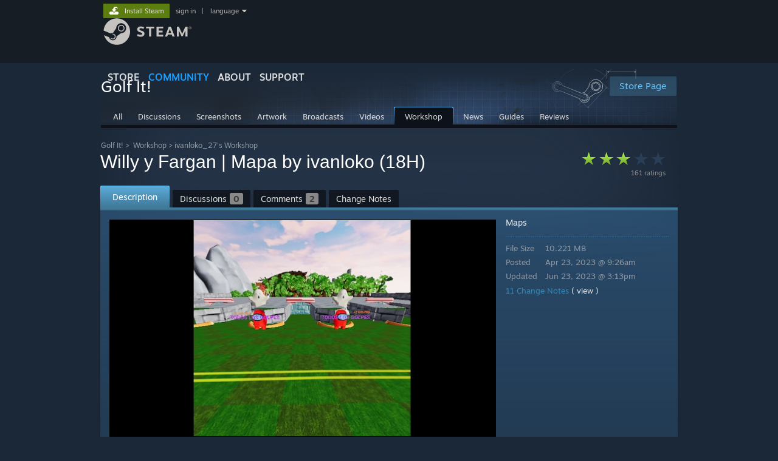

--- FILE ---
content_type: text/html; charset=UTF-8
request_url: https://steamcommunity.com/sharedfiles/filedetails/?id=2966290845
body_size: 13949
content:
<!DOCTYPE html>
<html class=" responsive DesktopUI" lang="en"  >
<head>
	<meta http-equiv="Content-Type" content="text/html; charset=UTF-8">
			<meta name="viewport" content="width=device-width,initial-scale=1">
		<meta name="theme-color" content="#171a21">
		<title>Steam Workshop::Willy y Fargan | Mapa by ivanloko (18H)</title>
	<link rel="shortcut icon" href="/favicon.ico" type="image/x-icon">

	
	
	<link href="https://community.fastly.steamstatic.com/public/shared/css/motiva_sans.css?v=-yZgCk0Nu7kH&amp;l=english&amp;_cdn=fastly" rel="stylesheet" type="text/css">
<link href="https://community.fastly.steamstatic.com/public/shared/css/buttons.css?v=0Ihq-pAoptBq&amp;l=english&amp;_cdn=fastly" rel="stylesheet" type="text/css">
<link href="https://community.fastly.steamstatic.com/public/shared/css/shared_global.css?v=uKH1RcGNHaGr&amp;l=english&amp;_cdn=fastly" rel="stylesheet" type="text/css">
<link href="https://community.fastly.steamstatic.com/public/css/globalv2.css?v=9RV1KkrS040q&amp;l=english&amp;_cdn=fastly" rel="stylesheet" type="text/css">
<link href="https://community.fastly.steamstatic.com/public/shared/css/apphub.css?v=gxUybzFqFf45&amp;l=english&amp;_cdn=fastly" rel="stylesheet" type="text/css">
<link href="https://community.fastly.steamstatic.com/public/css/skin_1/forums.css?v=kova2JD3OArV&amp;l=english&amp;_cdn=fastly" rel="stylesheet" type="text/css">
<link href="https://community.fastly.steamstatic.com/public/css/skin_1/workshop.css?v=3Wrn9pW_KPX4&amp;l=english&amp;_cdn=fastly" rel="stylesheet" type="text/css">
<link href="https://community.fastly.steamstatic.com/public/css/skin_1/workshop_itemdetails.css?v=l2rG55clYpiO&amp;l=english&amp;_cdn=fastly" rel="stylesheet" type="text/css">
<link href="https://community.fastly.steamstatic.com/public/css/skin_1/friendpicker.css?v=zh3yBUBWbBXu&amp;l=english&amp;_cdn=fastly" rel="stylesheet" type="text/css">
<link href="https://community.fastly.steamstatic.com/public/css/skin_1/modalContent.css?v=WXAusLHclDIt&amp;l=english&amp;_cdn=fastly" rel="stylesheet" type="text/css">
<link href="https://community.fastly.steamstatic.com/public/shared/css/shared_responsive.css?v=KWbVpwRCHuVv&amp;l=english&amp;_cdn=fastly" rel="stylesheet" type="text/css">
<link href="https://community.fastly.steamstatic.com/public/shared/css/apphub_images.css?v=MycZFO0quD1j&amp;l=english&amp;_cdn=fastly" rel="stylesheet" type="text/css">
<link href="https://community.fastly.steamstatic.com/public/css/skin_1/header.css?v=EM4kCu67DNda&amp;l=english&amp;_cdn=fastly" rel="stylesheet" type="text/css">
<script type="text/javascript">
	var __PrototypePreserve=[];
	__PrototypePreserve[0] = Array.from;
	__PrototypePreserve[1] = Array.prototype.filter;
	__PrototypePreserve[2] = Array.prototype.flatMap;
	__PrototypePreserve[3] = Array.prototype.find;
	__PrototypePreserve[4] = Array.prototype.some;
	__PrototypePreserve[5] = Function.prototype.bind;
	__PrototypePreserve[6] = HTMLElement.prototype.scrollTo;
</script>
<script type="text/javascript" src="https://community.fastly.steamstatic.com/public/javascript/prototype-1.7.js?v=npJElBnrEO6W&amp;l=english&amp;_cdn=fastly"></script>
<script type="text/javascript">
	Array.from = __PrototypePreserve[0] || Array.from;
	Array.prototype.filter = __PrototypePreserve[1] || Array.prototype.filter;
	Array.prototype.flatMap = __PrototypePreserve[2] || Array.prototype.flatMap;
	Array.prototype.find = __PrototypePreserve[3] || Array.prototype.find;
	Array.prototype.some = __PrototypePreserve[4] || Array.prototype.some;
	Function.prototype.bind = __PrototypePreserve[5] || Function.prototype.bind;
	HTMLElement.prototype.scrollTo = __PrototypePreserve[6] || HTMLElement.prototype.scrollTo;
</script>
<script type="text/javascript">
	var __ScriptaculousPreserve=[];
	__ScriptaculousPreserve[0] = Array.from;
	__ScriptaculousPreserve[1] = Function.prototype.bind;
	__ScriptaculousPreserve[2] = HTMLElement.prototype.scrollTo;
</script>
<script type="text/javascript" src="https://community.fastly.steamstatic.com/public/javascript/scriptaculous/_combined.js?v=pbdAKOcDIgbC&amp;l=english&amp;_cdn=fastly&amp;load=effects,controls,slider,dragdrop"></script>
<script type="text/javascript">
	Array.from = __ScriptaculousPreserve[0] || Array.from;
	Function.prototype.bind = __ScriptaculousPreserve[1] || Function.prototype.bind;
	HTMLElement.prototype.scrollTo = __ScriptaculousPreserve[2] || HTMLElement.prototype.scrollTo;
delete String['__parseStyleElement'];  Prototype.Browser.WebKit = true;</script>
<script type="text/javascript">VALVE_PUBLIC_PATH = "https:\/\/community.fastly.steamstatic.com\/public\/";</script><script type="text/javascript" src="https://community.fastly.steamstatic.com/public/javascript/global.js?v=cMt-H-zOgNUp&amp;l=english&amp;_cdn=fastly"></script>
<script type="text/javascript" src="https://community.fastly.steamstatic.com/public/javascript/jquery-1.11.1.min.js?v=gQHVlrK4-jX-&amp;l=english&amp;_cdn=fastly"></script>
<script type="text/javascript" src="https://community.fastly.steamstatic.com/public/shared/javascript/tooltip.js?v=LZHsOVauqTrm&amp;l=english&amp;_cdn=fastly"></script>
<script type="text/javascript" src="https://community.fastly.steamstatic.com/public/shared/javascript/shared_global.js?v=84qavQoecqcM&amp;l=english&amp;_cdn=fastly"></script>
<script type="text/javascript" src="https://community.fastly.steamstatic.com/public/shared/javascript/auth_refresh.js?v=w6QbwI-5-j2S&amp;l=english&amp;_cdn=fastly"></script>
<script type="text/javascript">Object.seal && [ Object, Array, String, Number ].map( function( builtin ) { Object.seal( builtin.prototype ); } );</script><script type="text/javascript">$J = jQuery.noConflict();
if ( typeof JSON != 'object' || !JSON.stringify || !JSON.parse ) { document.write( "<scr" + "ipt type=\"text\/javascript\" src=\"https:\/\/community.fastly.steamstatic.com\/public\/javascript\/json2.js?v=54NKNglvGTO8&amp;l=english&amp;_cdn=fastly\"><\/script>\n" ); };
</script>
		<script type="text/javascript">
			document.addEventListener('DOMContentLoaded', function(event) {
				SetupTooltips( { tooltipCSSClass: 'community_tooltip'} );
		});
		</script><script type="text/javascript" src="https://community.fastly.steamstatic.com/public/javascript/modalv2.js?v=zBXEuexVQ0FZ&amp;l=english&amp;_cdn=fastly"></script>
<script type="text/javascript" src="https://community.fastly.steamstatic.com/public/javascript/workshop_functions.js?v=A-0TesNIuEGZ&amp;l=english&amp;_cdn=fastly"></script>
<script type="text/javascript" src="https://community.fastly.steamstatic.com/public/javascript/sharedfiles_functions_logged_out.js?v=-sWDs_50zi8c&amp;l=english&amp;_cdn=fastly"></script>
<script type="text/javascript" src="https://community.fastly.steamstatic.com/public/javascript/workshop_previewplayer.js?v=4KrJPsCOk3Ex&amp;l=english&amp;_cdn=fastly"></script>
<script type="text/javascript" src="https://community.fastly.steamstatic.com/public/javascript/applications/community/localization/loyaltyrewards_manifest.js?v=0TlabJvDa5nf&amp;l=english&amp;_cdn=fastly"></script>
<script type="text/javascript" src="https://community.fastly.steamstatic.com/public/shared/javascript/shared_responsive_adapter.js?v=e6xwLWkl6YbR&amp;l=english&amp;_cdn=fastly"></script>

						<meta name="twitter:card" content="summary_large_image">
			
	<meta name="twitter:site" content="@steam" />

						<meta property="og:title" content="Steam Workshop::Willy y Fargan | Mapa by ivanloko (18H)">
					<meta property="twitter:title" content="Steam Workshop::Willy y Fargan | Mapa by ivanloko (18H)">
					<meta property="og:type" content="website">
					<meta property="fb:app_id" content="105386699540688">
			
	
			<link rel="image_src" href="https://images.steamusercontent.com/ugc/2036238070799900157/5F0832AE6E17794F07C9948B70E182348209F74B/?imw=512&amp;&amp;ima=fit&amp;impolicy=Letterbox&amp;imcolor=%23000000&amp;letterbox=false">
		<meta property="og:image" content="https://images.steamusercontent.com/ugc/2036238070799900157/5F0832AE6E17794F07C9948B70E182348209F74B/?imw=512&amp;&amp;ima=fit&amp;impolicy=Letterbox&amp;imcolor=%23000000&amp;letterbox=false">
		<meta name="twitter:image" content="https://images.steamusercontent.com/ugc/2036238070799900157/5F0832AE6E17794F07C9948B70E182348209F74B/?imw=512&amp;&amp;ima=fit&amp;impolicy=Letterbox&amp;imcolor=%23000000&amp;letterbox=false" />
				
	
	
	
	
	</head>
<body class="flat_page responsive_page ">


<div class="responsive_page_frame with_header">
						<div role="navigation" class="responsive_page_menu_ctn mainmenu" aria-label="Mobile Menu">
				<div class="responsive_page_menu"  id="responsive_page_menu">
										<div class="mainmenu_contents">
						<div class="mainmenu_contents_items">
															<a class="menuitem" href="https://steamcommunity.com/login/home/?goto=sharedfiles%2Ffiledetails%2F%3Fid%3D2966290845">
									Sign in								</a>
															<a class="menuitem supernav" href="https://store.steampowered.com/" data-tooltip-type="selector" data-tooltip-content=".submenu_Store">
				Store			</a>
			<div class="submenu_Store" style="display: none;" data-submenuid="Store">
														<a class="submenuitem" href="https://store.steampowered.com/">
						Home											</a>
														<a class="submenuitem" href="https://store.steampowered.com/explore/">
						Discovery Queue											</a>
														<a class="submenuitem" href="https://steamcommunity.com/my/wishlist/">
						Wishlist											</a>
														<a class="submenuitem" href="https://store.steampowered.com/points/shop/">
						Points Shop											</a>
														<a class="submenuitem" href="https://store.steampowered.com/news/">
						News											</a>
														<a class="submenuitem" href="https://store.steampowered.com/stats/">
						Charts											</a>
							</div>
										<a class="menuitem supernav supernav_active" href="https://steamcommunity.com/" data-tooltip-type="selector" data-tooltip-content=".submenu_Community">
				Community			</a>
			<div class="submenu_Community" style="display: none;" data-submenuid="Community">
														<a class="submenuitem" href="https://steamcommunity.com/">
						Home											</a>
														<a class="submenuitem" href="https://steamcommunity.com/discussions/">
						Discussions											</a>
														<a class="submenuitem" href="https://steamcommunity.com/workshop/">
						Workshop											</a>
														<a class="submenuitem" href="https://steamcommunity.com/market/">
						Market											</a>
														<a class="submenuitem" href="https://steamcommunity.com/?subsection=broadcasts">
						Broadcasts											</a>
							</div>
										<a class="menuitem " href="https://store.steampowered.com/about/">
				About			</a>
										<a class="menuitem " href="https://help.steampowered.com/en/">
				Support			</a>
			
							<div class="minor_menu_items">
																								<div class="menuitem change_language_action">
									Change language								</div>
																																	<a class="menuitem" href="https://store.steampowered.com/mobile" target="_blank" rel="noreferrer">Get the Steam Mobile App</a>
																									<div class="menuitem" role="link" onclick="Responsive_RequestDesktopView();">
										View desktop website									</div>
															</div>
						</div>
						<div class="mainmenu_footer_spacer  "></div>
						<div class="mainmenu_footer">
															<div class="mainmenu_footer_logo"><img src="https://community.fastly.steamstatic.com/public/shared/images/responsive/footerLogo_valve_new.png"></div>
								© Valve Corporation. All rights reserved. All trademarks are property of their respective owners in the US and other countries.								<span class="mainmenu_valve_links">
									<a href="https://store.steampowered.com/privacy_agreement/" target="_blank">Privacy Policy</a>
									&nbsp;| &nbsp;<a href="http://www.valvesoftware.com/legal.htm" target="_blank">Legal</a>
									&nbsp;| &nbsp;<a href="https://help.steampowered.com/faqs/view/10BB-D27A-6378-4436" target="_blank">Accessibility</a>
									&nbsp;| &nbsp;<a href="https://store.steampowered.com/subscriber_agreement/" target="_blank">Steam Subscriber Agreement</a>
									&nbsp;| &nbsp;<a href="https://store.steampowered.com/steam_refunds/" target="_blank">Refunds</a>
									&nbsp;| &nbsp;<a href="https://store.steampowered.com/account/cookiepreferences/" target="_blank">Cookies</a>
								</span>
													</div>
					</div>
									</div>
			</div>
		
		<div class="responsive_local_menu_tab"></div>

		<div class="responsive_page_menu_ctn localmenu">
			<div class="responsive_page_menu"  id="responsive_page_local_menu" data-panel="{&quot;onOptionsActionDescription&quot;:&quot;#filter_toggle&quot;,&quot;onOptionsButton&quot;:&quot;Responsive_ToggleLocalMenu()&quot;,&quot;onCancelButton&quot;:&quot;Responsive_ToggleLocalMenu()&quot;}">
				<div class="localmenu_content" data-panel="{&quot;maintainY&quot;:true,&quot;bFocusRingRoot&quot;:true,&quot;flow-children&quot;:&quot;column&quot;}">
				</div>
			</div>
		</div>



					<div class="responsive_header">
				<div class="responsive_header_content">
					<div id="responsive_menu_logo">
						<img src="https://community.fastly.steamstatic.com/public/shared/images/responsive/header_menu_hamburger.png" height="100%">
											</div>
					<div class="responsive_header_logo">
						<a href="https://store.steampowered.com/">
															<img src="https://community.fastly.steamstatic.com/public/shared/images/responsive/header_logo.png" height="36" border="0" alt="STEAM">
													</a>
					</div>
									</div>
			</div>
		
		<div class="responsive_page_content_overlay">

		</div>

		<div class="responsive_fixonscroll_ctn nonresponsive_hidden ">
		</div>
	
	<div class="responsive_page_content">

		<div role="banner" id="global_header" data-panel="{&quot;flow-children&quot;:&quot;row&quot;}">
	<div class="content">
		<div class="logo">
			<span id="logo_holder">
									<a href="https://store.steampowered.com/" aria-label="Link to the Steam Homepage">
						<img src="https://community.fastly.steamstatic.com/public/shared/images/header/logo_steam.svg?t=962016" width="176" height="44" alt="Link to the Steam Homepage">
					</a>
							</span>
		</div>

			<div role="navigation" class="supernav_container" aria-label="Global Menu">
								<a class="menuitem supernav" href="https://store.steampowered.com/" data-tooltip-type="selector" data-tooltip-content=".submenu_Store">
				STORE			</a>
			<div class="submenu_Store" style="display: none;" data-submenuid="Store">
														<a class="submenuitem" href="https://store.steampowered.com/">
						Home											</a>
														<a class="submenuitem" href="https://store.steampowered.com/explore/">
						Discovery Queue											</a>
														<a class="submenuitem" href="https://steamcommunity.com/my/wishlist/">
						Wishlist											</a>
														<a class="submenuitem" href="https://store.steampowered.com/points/shop/">
						Points Shop											</a>
														<a class="submenuitem" href="https://store.steampowered.com/news/">
						News											</a>
														<a class="submenuitem" href="https://store.steampowered.com/stats/">
						Charts											</a>
							</div>
										<a class="menuitem supernav supernav_active" href="https://steamcommunity.com/" data-tooltip-type="selector" data-tooltip-content=".submenu_Community">
				COMMUNITY			</a>
			<div class="submenu_Community" style="display: none;" data-submenuid="Community">
														<a class="submenuitem" href="https://steamcommunity.com/">
						Home											</a>
														<a class="submenuitem" href="https://steamcommunity.com/discussions/">
						Discussions											</a>
														<a class="submenuitem" href="https://steamcommunity.com/workshop/">
						Workshop											</a>
														<a class="submenuitem" href="https://steamcommunity.com/market/">
						Market											</a>
														<a class="submenuitem" href="https://steamcommunity.com/?subsection=broadcasts">
						Broadcasts											</a>
							</div>
										<a class="menuitem " href="https://store.steampowered.com/about/">
				About			</a>
										<a class="menuitem " href="https://help.steampowered.com/en/">
				SUPPORT			</a>
				</div>
	<script type="text/javascript">
		jQuery(function($) {
			$('#global_header .supernav').v_tooltip({'location':'bottom', 'destroyWhenDone': false, 'tooltipClass': 'supernav_content', 'offsetY':-6, 'offsetX': 1, 'horizontalSnap': 4, 'tooltipParent': '#global_header .supernav_container', 'correctForScreenSize': false});
		});
	</script>

		<div id="global_actions">
			<div role="navigation" id="global_action_menu" aria-label="Account Menu">
									<a class="header_installsteam_btn header_installsteam_btn_green" href="https://store.steampowered.com/about/">
						<div class="header_installsteam_btn_content">
							Install Steam						</div>
					</a>
				
				
									<a class="global_action_link" href="https://steamcommunity.com/login/home/?goto=sharedfiles%2Ffiledetails%2F%3Fid%3D2966290845">sign in</a>
											&nbsp;|&nbsp;
						<span class="pulldown global_action_link" id="language_pulldown" onclick="ShowMenu( this, 'language_dropdown', 'right' );">language</span>
						<div class="popup_block_new" id="language_dropdown" style="display: none;">
							<div class="popup_body popup_menu">
																																					<a class="popup_menu_item tight" href="?l=schinese&id=2966290845" onclick="ChangeLanguage( 'schinese' ); return false;">简体中文 (Simplified Chinese)</a>
																													<a class="popup_menu_item tight" href="?l=tchinese&id=2966290845" onclick="ChangeLanguage( 'tchinese' ); return false;">繁體中文 (Traditional Chinese)</a>
																													<a class="popup_menu_item tight" href="?l=japanese&id=2966290845" onclick="ChangeLanguage( 'japanese' ); return false;">日本語 (Japanese)</a>
																													<a class="popup_menu_item tight" href="?l=koreana&id=2966290845" onclick="ChangeLanguage( 'koreana' ); return false;">한국어 (Korean)</a>
																													<a class="popup_menu_item tight" href="?l=thai&id=2966290845" onclick="ChangeLanguage( 'thai' ); return false;">ไทย (Thai)</a>
																													<a class="popup_menu_item tight" href="?l=bulgarian&id=2966290845" onclick="ChangeLanguage( 'bulgarian' ); return false;">Български (Bulgarian)</a>
																													<a class="popup_menu_item tight" href="?l=czech&id=2966290845" onclick="ChangeLanguage( 'czech' ); return false;">Čeština (Czech)</a>
																													<a class="popup_menu_item tight" href="?l=danish&id=2966290845" onclick="ChangeLanguage( 'danish' ); return false;">Dansk (Danish)</a>
																													<a class="popup_menu_item tight" href="?l=german&id=2966290845" onclick="ChangeLanguage( 'german' ); return false;">Deutsch (German)</a>
																																							<a class="popup_menu_item tight" href="?l=spanish&id=2966290845" onclick="ChangeLanguage( 'spanish' ); return false;">Español - España (Spanish - Spain)</a>
																													<a class="popup_menu_item tight" href="?l=latam&id=2966290845" onclick="ChangeLanguage( 'latam' ); return false;">Español - Latinoamérica (Spanish - Latin America)</a>
																													<a class="popup_menu_item tight" href="?l=greek&id=2966290845" onclick="ChangeLanguage( 'greek' ); return false;">Ελληνικά (Greek)</a>
																													<a class="popup_menu_item tight" href="?l=french&id=2966290845" onclick="ChangeLanguage( 'french' ); return false;">Français (French)</a>
																													<a class="popup_menu_item tight" href="?l=italian&id=2966290845" onclick="ChangeLanguage( 'italian' ); return false;">Italiano (Italian)</a>
																													<a class="popup_menu_item tight" href="?l=indonesian&id=2966290845" onclick="ChangeLanguage( 'indonesian' ); return false;">Bahasa Indonesia (Indonesian)</a>
																													<a class="popup_menu_item tight" href="?l=hungarian&id=2966290845" onclick="ChangeLanguage( 'hungarian' ); return false;">Magyar (Hungarian)</a>
																													<a class="popup_menu_item tight" href="?l=dutch&id=2966290845" onclick="ChangeLanguage( 'dutch' ); return false;">Nederlands (Dutch)</a>
																													<a class="popup_menu_item tight" href="?l=norwegian&id=2966290845" onclick="ChangeLanguage( 'norwegian' ); return false;">Norsk (Norwegian)</a>
																													<a class="popup_menu_item tight" href="?l=polish&id=2966290845" onclick="ChangeLanguage( 'polish' ); return false;">Polski (Polish)</a>
																													<a class="popup_menu_item tight" href="?l=portuguese&id=2966290845" onclick="ChangeLanguage( 'portuguese' ); return false;">Português (Portuguese - Portugal)</a>
																													<a class="popup_menu_item tight" href="?l=brazilian&id=2966290845" onclick="ChangeLanguage( 'brazilian' ); return false;">Português - Brasil (Portuguese - Brazil)</a>
																													<a class="popup_menu_item tight" href="?l=romanian&id=2966290845" onclick="ChangeLanguage( 'romanian' ); return false;">Română (Romanian)</a>
																													<a class="popup_menu_item tight" href="?l=russian&id=2966290845" onclick="ChangeLanguage( 'russian' ); return false;">Русский (Russian)</a>
																													<a class="popup_menu_item tight" href="?l=finnish&id=2966290845" onclick="ChangeLanguage( 'finnish' ); return false;">Suomi (Finnish)</a>
																													<a class="popup_menu_item tight" href="?l=swedish&id=2966290845" onclick="ChangeLanguage( 'swedish' ); return false;">Svenska (Swedish)</a>
																													<a class="popup_menu_item tight" href="?l=turkish&id=2966290845" onclick="ChangeLanguage( 'turkish' ); return false;">Türkçe (Turkish)</a>
																													<a class="popup_menu_item tight" href="?l=vietnamese&id=2966290845" onclick="ChangeLanguage( 'vietnamese' ); return false;">Tiếng Việt (Vietnamese)</a>
																													<a class="popup_menu_item tight" href="?l=ukrainian&id=2966290845" onclick="ChangeLanguage( 'ukrainian' ); return false;">Українська (Ukrainian)</a>
																									<a class="popup_menu_item tight" href="https://www.valvesoftware.com/en/contact?contact-person=Translation%20Team%20Feedback" target="_blank">Report a translation problem</a>
							</div>
						</div>
												</div>
					</div>
			</div>
</div>
<script type="text/javascript">
	g_sessionID = "0312749e91b9cd53c169e1e2";
	g_steamID = false;
	g_strLanguage = "english";
	g_SNR = '2_100100_100101_100103';
	g_bAllowAppImpressions = true;
		g_ContentDescriptorPreferences = [1,3,4];

	

	// We always want to have the timezone cookie set for PHP to use
	setTimezoneCookies();

	$J( function() {

		InitMiniprofileHovers(( 'https%3A%2F%2Fsteamcommunity.com' ));
		InitEmoticonHovers();
		ApplyAdultContentPreferences();
	});

	$J( function() { InitEconomyHovers( "https:\/\/community.fastly.steamstatic.com\/public\/css\/skin_1\/economy.css?v=rbw2FTiaLS06&l=english&_cdn=fastly", "https:\/\/community.fastly.steamstatic.com\/public\/javascript\/economy_common.js?v=3TZBCEPvtfTo&l=english&_cdn=fastly", "https:\/\/community.fastly.steamstatic.com\/public\/javascript\/economy.js?v=55iGPfqTxuQB&l=english&_cdn=fastly" );});</script>
<div id="application_config" style="display: none;"  data-config="{&quot;EUNIVERSE&quot;:1,&quot;WEB_UNIVERSE&quot;:&quot;public&quot;,&quot;LANGUAGE&quot;:&quot;english&quot;,&quot;COUNTRY&quot;:&quot;US&quot;,&quot;MEDIA_CDN_COMMUNITY_URL&quot;:&quot;https:\/\/cdn.fastly.steamstatic.com\/steamcommunity\/public\/&quot;,&quot;MEDIA_CDN_URL&quot;:&quot;https:\/\/cdn.fastly.steamstatic.com\/&quot;,&quot;VIDEO_CDN_URL&quot;:&quot;https:\/\/video.fastly.steamstatic.com\/&quot;,&quot;COMMUNITY_CDN_URL&quot;:&quot;https:\/\/community.fastly.steamstatic.com\/&quot;,&quot;COMMUNITY_CDN_ASSET_URL&quot;:&quot;https:\/\/cdn.fastly.steamstatic.com\/steamcommunity\/public\/assets\/&quot;,&quot;STORE_CDN_URL&quot;:&quot;https:\/\/store.fastly.steamstatic.com\/&quot;,&quot;PUBLIC_SHARED_URL&quot;:&quot;https:\/\/community.fastly.steamstatic.com\/public\/shared\/&quot;,&quot;COMMUNITY_BASE_URL&quot;:&quot;https:\/\/steamcommunity.com\/&quot;,&quot;CHAT_BASE_URL&quot;:&quot;https:\/\/steamcommunity.com\/&quot;,&quot;STORE_BASE_URL&quot;:&quot;https:\/\/store.steampowered.com\/&quot;,&quot;STORE_CHECKOUT_BASE_URL&quot;:&quot;https:\/\/checkout.steampowered.com\/&quot;,&quot;IMG_URL&quot;:&quot;https:\/\/community.fastly.steamstatic.com\/public\/images\/&quot;,&quot;STEAMTV_BASE_URL&quot;:&quot;https:\/\/steam.tv\/&quot;,&quot;HELP_BASE_URL&quot;:&quot;https:\/\/help.steampowered.com\/&quot;,&quot;PARTNER_BASE_URL&quot;:&quot;https:\/\/partner.steamgames.com\/&quot;,&quot;STATS_BASE_URL&quot;:&quot;https:\/\/partner.steampowered.com\/&quot;,&quot;INTERNAL_STATS_BASE_URL&quot;:&quot;https:\/\/steamstats.valve.org\/&quot;,&quot;IN_CLIENT&quot;:false,&quot;USE_POPUPS&quot;:false,&quot;STORE_ICON_BASE_URL&quot;:&quot;https:\/\/shared.fastly.steamstatic.com\/store_item_assets\/steam\/apps\/&quot;,&quot;STORE_ITEM_BASE_URL&quot;:&quot;https:\/\/shared.fastly.steamstatic.com\/store_item_assets\/&quot;,&quot;WEBAPI_BASE_URL&quot;:&quot;https:\/\/api.steampowered.com\/&quot;,&quot;TOKEN_URL&quot;:&quot;https:\/\/steamcommunity.com\/chat\/clientjstoken&quot;,&quot;BUILD_TIMESTAMP&quot;:1769020383,&quot;PAGE_TIMESTAMP&quot;:1769092251,&quot;IN_TENFOOT&quot;:false,&quot;IN_GAMEPADUI&quot;:false,&quot;IN_CHROMEOS&quot;:false,&quot;IN_MOBILE_WEBVIEW&quot;:false,&quot;PLATFORM&quot;:&quot;macos&quot;,&quot;BASE_URL_STORE_CDN_ASSETS&quot;:&quot;https:\/\/cdn.fastly.steamstatic.com\/store\/&quot;,&quot;EREALM&quot;:1,&quot;LOGIN_BASE_URL&quot;:&quot;https:\/\/login.steampowered.com\/&quot;,&quot;AVATAR_BASE_URL&quot;:&quot;https:\/\/avatars.fastly.steamstatic.com\/&quot;,&quot;FROM_WEB&quot;:true,&quot;WEBSITE_ID&quot;:&quot;Community&quot;,&quot;BASE_URL_SHARED_CDN&quot;:&quot;https:\/\/shared.fastly.steamstatic.com\/&quot;,&quot;CLAN_CDN_ASSET_URL&quot;:&quot;https:\/\/clan.fastly.steamstatic.com\/&quot;,&quot;COMMUNITY_ASSETS_BASE_URL&quot;:&quot;https:\/\/shared.fastly.steamstatic.com\/community_assets\/&quot;,&quot;SNR&quot;:&quot;2_100100_100101_100103&quot;}" data-userinfo="{&quot;logged_in&quot;:false,&quot;country_code&quot;:&quot;US&quot;,&quot;excluded_content_descriptors&quot;:[1,3,4]}" data-community="[]" data-loyaltystore="{&quot;webapi_token&quot;:&quot;&quot;}" data-steam_notifications="null"></div><link href="https://community.fastly.steamstatic.com/public/css/applications/community/main.css?v=rd_a2TWYf9tU&amp;l=english&amp;_cdn=fastly" rel="stylesheet" type="text/css">
<script type="text/javascript" src="https://community.fastly.steamstatic.com/public/javascript/applications/community/manifest.js?v=9P0CHgNmP9eh&amp;l=english&amp;_cdn=fastly"></script>
<script type="text/javascript" src="https://community.fastly.steamstatic.com/public/javascript/applications/community/libraries~b28b7af69.js?v=otJTfeJA4u84&amp;l=english&amp;_cdn=fastly"></script>
<script type="text/javascript" src="https://community.fastly.steamstatic.com/public/javascript/applications/community/main.js?v=J_uKQr6MdimZ&amp;l=english&amp;_cdn=fastly"></script>
	<div id="application_root"></div>

		<div role="main" class="responsive_page_template_content" id="responsive_page_template_content" data-panel="{&quot;autoFocus&quot;:true}" >

			
<script type="text/javascript">

		var bSkipVideos = true;
		var SESSION_ID = '0312749e91b9cd53c169e1e2';
	var publishedfileid = '2966290845';
	var searchText = "";

	function onModalHidden()
	{
		// stop any videos
		if ( window.stop )
		{
			stop();
		}
	}

	function previewImageBind()
	{
		Event.observe( 'enlargedImage', 'load', function() { modalSizing( $( 'previewImageEnlarged' ) ); } );
	}

	window.onload = previewImageBind;

	var gGreenlightAcceptedRedirectDialog = null;

	function RequestSketchfabDetails( previewID, modelID )
	{
		var elem = $("thumb_sketchfab_model_" + previewID );
		var img = elem.down( '.thumb_sketchfab_img' );
		$J.get( "https://sketchfab.com/oembed?url=https://sketchfab.com/models/" + modelID )
		.done(
			function( json ) {
				img.src = json.thumbnail_url;
			}
		)
	}

	Event.observe(document, 'dom:loaded', function() {
		if( searchText )
			HighlightSearchText( searchText, $('highlightContent') );

		if ( $J("#GreenlightItemReleasedDialog" ).length > 0 )
		{
			$J("#GreenlightItemReleasedDialog").show();
			gGreenlightAcceptedRedirectDialog = ShowDialog( 'Now Available On Steam!', $J("#GreenlightItemReleasedDialog" ), null );
			gGreenlightAcceptedRedirectDialog.SetRemoveContentOnDismissal( false );
		}

			});

	function CloseGreenlightAcceptedRedirectDialog()
	{
		gGreenlightAcceptedRedirectDialog.Dismiss();
		gGreenlightAcceptedRedirectDialog = null;
	}

	$J(function() {


		var tag = document.createElement('script');

		tag.src = "https://www.youtube.com/iframe_api";
		var firstScriptTag = document.getElementsByTagName('script')[0];
		firstScriptTag.parentNode.insertBefore(tag, firstScriptTag);
	});

    g_HighlightPlayer = null;

	function onYouTubeIframeAPIReady()
	{
        g_HighlightPlayer = new HighlightPlayer( {
			elemPlayerArea: 'highlight_player_area',
			elemStrip: 'highlight_strip',
			elemStripScroll: 'highlight_strip_scroll',
			elemSlider: 'highlight_slider',
			rgMovieFlashvars: rgMovieFlashvars,
			rgScreenshotURLs: rgScreenshotURLs,
			rgFullScreenshotURLs: rgFullScreenshotURLs,
			rgSketchfabModels : rgSketchfabModels,
			rgDefaultMovieFlashvars: rgCommonFlashVars
		} );
	}


</script>

	<div id="ig_bottom" class="smallheader item">
	

<div class="apphub_HomeHeaderContent">


	<script lang="js">
		const g_bIsAppHubModerator = 0;
	</script>

	
	
	<div class="apphub_HeaderTop workshop">
		<div class="apphub_OtherSiteInfo responsive_hidden">
							<div class="apphub_WorkshopPistonHolder">
					<div class="apphub_WorkshopPiston"></div>
				</div>
				
							<a style="position: relative; z-index: 1;" class="btnv6_blue_hoverfade btn_medium" href="https://store.steampowered.com/app/571740?snr=2_100100_100101_100103_apphubheader" data-appid="571740">
					<span>Store Page</span>
				</a>
					</div>
		<div class="apphub_AppDetails">
			<div class="apphub_AppIcon"><img src="https://cdn.fastly.steamstatic.com/steamcommunity/public/images/apps/571740/70b58cf94333587a69cf93c7e4a4241500928251.jpg"><div class="overlay"></div></div>
			<div class="apphub_AppName ellipsis">Golf It!</div>
		</div>
		<div style="clear: both"></div>

		
				<div data-panel="{&quot;maintainX&quot;:true,&quot;bFocusRingRoot&quot;:true,&quot;flow-children&quot;:&quot;row&quot;}" class="apphub_sectionTabs responsive_hidden">
				
	<a href="https://steamcommunity.com/app/571740" class="apphub_sectionTab  "><span>All</span></a>
		
	<a href="https://steamcommunity.com/app/571740/discussions/" class="apphub_sectionTab  "><span>Discussions</span></a>
		
	<a href="https://steamcommunity.com/app/571740/screenshots/" class="apphub_sectionTab  "><span>Screenshots</span></a>
		
	<a href="https://steamcommunity.com/app/571740/images/" class="apphub_sectionTab  "><span>Artwork</span></a>
		
	<a href="https://steamcommunity.com/app/571740/broadcasts/" class="apphub_sectionTab  "><span>Broadcasts</span></a>
		
	<a href="https://steamcommunity.com/app/571740/videos/" class="apphub_sectionTab  "><span>Videos</span></a>
		
	<a href="https://steamcommunity.com/app/571740/workshop/" class="apphub_sectionTab active "><span>Workshop</span></a>
		
	<a href="https://steamcommunity.com/app/571740/allnews/" class="apphub_sectionTab  "><span>News</span></a>
		
	<a href="https://steamcommunity.com/app/571740/guides/" class="apphub_sectionTab  "><span>Guides</span></a>
		
	<a href="https://steamcommunity.com/app/571740/reviews/" class="apphub_sectionTab  "><span>Reviews</span></a>
				<div style="clear: left"></div>
		</div>

		<div class="nonresponsive_hidden responsive_tab_ctn sharedfiles_responsive_tab">
			<div class="responsive_tab_control">
				<div class="responsive_tab_control_inner">
										<select class="responsive_tab_select" id="responsive_tab_select6972349b5a3bd">
													<option value="https://steamcommunity.com/app/571740" >
								All							</option>
													<option value="https://steamcommunity.com/app/571740/discussions/" >
								Discussions							</option>
													<option value="https://steamcommunity.com/app/571740/screenshots/" >
								Screenshots							</option>
													<option value="https://steamcommunity.com/app/571740/images/" >
								Artwork							</option>
													<option value="https://steamcommunity.com/app/571740/broadcasts/" >
								Broadcasts							</option>
													<option value="https://steamcommunity.com/app/571740/videos/" >
								Videos							</option>
													<option value="https://steamcommunity.com/app/571740/workshop/" selected>
								Workshop							</option>
													<option value="https://steamcommunity.com/app/571740/allnews/" >
								News							</option>
													<option value="https://steamcommunity.com/app/571740/guides/" >
								Guides							</option>
													<option value="https://steamcommunity.com/app/571740/reviews/" >
								Reviews							</option>
											</select>
				</div>
			</div>
		</div>
	</div>
	<div class="responsive_tab_baseline nonresponsive_hidden"></div>
	<div class="apphub_sectionTabsHR responsive_hidden"></div>


	<!-- these elements are used to populate the local menu on responsive pages -->
	<div style="display: none;">
		<div class="responsive_local_menu apphub_responsive_menu">
			<h3 class="ellipsis apphub_responsive_menu_title">Golf It!</h3>
			<div class="apphub_ResponsiveMenuCtn">
									<a style="position: relative; z-index: 1;" class="btnv6_blue_hoverfade btn_medium" href="https://store.steampowered.com/app/571740">
						<span>Store Page</span>
					</a>
											</div>
											</div>
	</div>
	<!-- end responsive menu -->

	
</div>

	<div class="apphub_HeaderBottomBG_ctn">
		<div class="apphub_HeaderBottomBG_blur"></div><div class="apphub_HeaderBottomBG"  ></div>
	</div>
	<div class="breadcrumbs">
								<a data-panel="{&quot;noFocusRing&quot;:true}" href="https://steamcommunity.com/app/571740">Golf It!</a><span class="breadcrumb_separator">&nbsp;&gt;&nbsp;</span>
					
                    <a data-panel="{&quot;noFocusRing&quot;:true}" href="https://steamcommunity.com/app/571740/workshop/">Workshop</a>
                    <span class="breadcrumb_separator">&gt;&nbsp;</span><a data-panel="{&quot;noFocusRing&quot;:true}" href="https://steamcommunity.com/id/ivanloko_27/myworkshopfiles/?appid=571740">ivanloko_27's Workshop</a>
                	</div>
<!-- main body -->
<div id="mainContents">

			<div class="bannedNotification" id="bannedNotification" style="display: none" >
			This item has been removed from the community because it violates Steam Community & Content Guidelines. It is only visible to you. If you believe your item has been removed by mistake, please contact <a href="https://help.steampowered.com/en/wizard/HelpWithSteamIssue/?issueid=415" target="_blank" rel="" >Steam Support</a>.					</div>
		<div class="incompatibleNotification" id="incompatibleNotification" style="display: none" >
							This item is incompatible with Golf It!. Please see the <a href="https://steamcommunity.com">instructions page</a> for reasons why this item might not work within Golf It!.					</div>

		
		
		
		
		

		
				<div class="workshopItemDetailsHeader">
			<div id="detailsHeaderRight">
				<!-- top level info -->
								<div class="ratingSection">
					<div class="fileRatingDetails"><img src="https://community.fastly.steamstatic.com/public/images/sharedfiles/3-star_large.png?v=2" /></div>
					<div class="numRatings">161 ratings</div>				</div>
							</div>
			<div class="workshopItemTitle">Willy y Fargan | Mapa by ivanloko (18H)</div>
			<div style="clear:both"></div>
		</div>
	<div data-panel="{&quot;maintainX&quot;:true,&quot;bFocusRingRoot&quot;:true,&quot;flow-children&quot;:&quot;row&quot;}" class="sectionTabs item responsive_hidden">
					<a href="https://steamcommunity.com/sharedfiles/filedetails/?id=2966290845"  class="sectionTab  active description"><span>Description</span></a>
					<a href="https://steamcommunity.com/sharedfiles/filedetails/discussions/2966290845"  class="sectionTab  discussions"><span>Discussions<span class="tabCount">0</span></span></a>
					<a href="https://steamcommunity.com/sharedfiles/filedetails/comments/2966290845"  class="sectionTab  comments"><span>Comments<span class="tabCount">2</span></span></a>
					<a href="https://steamcommunity.com/sharedfiles/filedetails/changelog/2966290845"  class="sectionTab  changelog"><span>Change Notes</span></a>
			</div>

	<div class="nonresponsive_hidden responsive_tab_ctn sharedfiles_responsive_tab">
		<div class="responsive_tab_control">
						<select class="responsive_tab_select" id="responsive_tab_select6972349b5a5a2">
									<option value="https://steamcommunity.com/sharedfiles/filedetails/?id=2966290845" selected>
						Description					</option>
									<option value="https://steamcommunity.com/sharedfiles/filedetails/discussions/2966290845" >
						Discussions					</option>
									<option value="https://steamcommunity.com/sharedfiles/filedetails/comments/2966290845" >
						Comments					</option>
									<option value="https://steamcommunity.com/sharedfiles/filedetails/changelog/2966290845" >
						Change Notes					</option>
							</select>
		</div>
	</div>

	<div id="tabs_baseline" class="responsive_tab_baseline "></div>

			<div style="clear: left"></div>
	
	<div class="workshopItemPreviewArea ">
		<div class="workshop_item_header">
			<div class="highlight_ctn">
				<div class="highlight_overflow">
					
					<div class="workshopItemPreviewImageEnlargeableContainer ">
						<div id="highlight_player_area">
							<a data-panel="{&quot;focusable&quot;:false}" onclick="ShowEnlargedImagePreview( 'https://images.steamusercontent.com/ugc/2036238070799900157/5F0832AE6E17794F07C9948B70E182348209F74B/?imw=5000&imh=5000&ima=fit&impolicy=Letterbox&imcolor=%23000000&letterbox=false' );"><img id="previewImage" class="workshopItemPreviewImageEnlargeable" src="https://images.steamusercontent.com/ugc/2036238070799900157/5F0832AE6E17794F07C9948B70E182348209F74B/?imw=637&imh=358&ima=fit&impolicy=Letterbox&imcolor=%23000000&letterbox=true"/><span class="zoom-icon"><img src="https://community.fastly.steamstatic.com/public/images/sharedfiles/zoom_icon.png"></span></a>
							<script type="text/javascript">
								var rgMovieFlashvars = {
																	'' : ''
								};
								var rgCommonFlashVars = {
									clientLanguage: "english",
									capsuleSize: "huge",
									STAGE_WIDTH: 636,
									STAGE_HEIGHT: 358,
									AUTO_PLAY: "true",
									ALLOW_JSPAUSE: "true",
									TRACK_MUTE: "true",
									CHECKBOX_AUTOPLAY_SHOW: "true",
									CHECKBOX_AUTOPLAY_TEXT: ""
								};
								var rgScreenshotURLs = {
																		'' : ''
								};
								var rgFullScreenshotURLs = [
																];
								var rgSketchfabModels = {
																		'' : ''
								};
							</script>
						</div>
					</div>
									</div>

					<div class="workshopItemControls" id="ItemControls">
		<div class="workshopItemRatings">
						<div class="review_award_ctn">
							</div>
		</div>
		<div class="workshopItemControlCtn">
							<span data-panel="{&quot;focusable&quot;:true,&quot;clickOnActivate&quot;:true}" role="button" onclick="VoteUp(2966290845);" id="VoteUpBtn" class="general_btn voteUp ">&nbsp;</span>
				<span data-panel="{&quot;focusable&quot;:true,&quot;clickOnActivate&quot;:true}" role="button" onclick="VoteDown(2966290845);" id="VoteDownBtn" class="general_btn voteDown ">&nbsp;</span>
					</div>

		<span data-panel="{&quot;focusable&quot;:true,&quot;clickOnActivate&quot;:true}" role="button" onClick="PublishedFileAward( '2966290845', 0 )" class="general_btn"><span><img src="https://community.fastly.steamstatic.com/public/shared/images//award_icon.svg" class="reward_btn_icon">Award</span></span>

		
		<div class="workshopItemControlCtn">
			<span data-panel="{&quot;focusable&quot;:true,&quot;clickOnActivate&quot;:true}" role="button" onclick="FavoriteItem();" id="FavoriteItemBtn" class="general_btn favorite tooltip " data-tooltip-text="Easily find this item again later">
				<div class="favoriteText">
					<div id="FavoriteItemOptionAdd" class="favoriteOption addfavorite selected">Favorite</div>
					<div id="FavoriteItemOptionFavorited" class="favoriteOption favorited ">Favorited</div>
					<div class="favoriteOption removefavorite">Unfavorite</div>
				</div>
			</span>

			
						<span data-panel="{&quot;focusable&quot;:true,&quot;clickOnActivate&quot;:true}" role="button" onclick="ShowSharePublishedFilePopup( '2966290845', '571740' );" id="ShareItemBtn" class="general_btn share tooltip" data-tooltip-text="Share this item on Steam or your favorite social network">Share</span>
					</div>

					<div class="workshopItemControlCtn">
				<span data-panel="{&quot;focusable&quot;:true,&quot;clickOnActivate&quot;:true}" role="button" onclick="ShowAddToCollection( '2966290845', '571740' );" id="AddToCollectionBtn" class="general_btn share tooltip" data-tooltip-text="Add to one of your collections">
					<span>Add to Collection</span>
				</span>
			</div>
		
		
		<div class="vertical_divider"></div>

					<div class="workshopItemControlCtn">
				<span data-panel="{&quot;focusable&quot;:true,&quot;clickOnActivate&quot;:true}" role="button" onclick="ReportItem();" id="ReportItemBtn" class="general_btn report tooltip " data-tooltip-text="Report this item for violating the Steam Online Conduct Rules"></span>
			</div>
		
		
				<div id="action_wait" style="display: none;"><img src="https://community.fastly.steamstatic.com/public/images/login/throbber.gif"></div>
	</div>

	
	<div id="JustFavorited" class="just_added_to_list" style="display: none">
		<div class="just_added_favorite_icon"></div>
		<div class="just_added_text">This item has been added to your <a href="https://steamcommunity.com/my/myworkshopfiles/?browsefilter=myfavorites">Favorites</a>.</div>
		<div class="close_notification"><span data-panel="{&quot;focusable&quot;:true,&quot;clickOnActivate&quot;:true}" role="button" onclick="CloseNotification( 'JustFavorited' );" class="close"><img src="https://community.fastly.steamstatic.com/public/images/sharedfiles/ico_dialogue_close.png"></span></div>
		<div style="clear:both"></div>
	</div>
			</div>

			<div class="col_right responsive_local_menu">
				
					<div class="rightDetailsBlock">
	<a href="https://steamcommunity.com/workshop/browse/?appid=571740&browsesort=toprated&section=readytouseitems&requiredtags%5B%5D=Maps">Maps</a>	</div>

				<div class="dotted_hr_uri hr padded"></div>

				<div class="rightDetailsBlock">
					<div class="detailsStatsContainerLeft">
												<div class="detailsStatLeft">File Size </div>
												<div class="detailsStatLeft">Posted </div>
												<div class="detailsStatLeft">Updated </div>
																		
					</div>
					<div class="detailsStatsContainerRight">
												<div class="detailsStatRight">10.221 MB</div>
												<div class="detailsStatRight">Apr 23, 2023 @ 9:26am</div>
												<div class="detailsStatRight">Jun 23, 2023 @ 3:13pm</div>
																							</div>
					<div style="clear:left"></div>
										<div class="detailsStatNumChangeNotes">
						11 Change Notes						<span class="change_note_link"><a href="https://steamcommunity.com/sharedfiles/filedetails/changelog/2966290845">( view )</a></span>
					</div>
					
					
				</div>
			</div>

			<div style="clear:both"></div>
		</div>

				
	</div>

	
	<div id="sharedfiles_content_ctn" data-miniprofile-appid="571740">

	<!-- right side contents -->
	<div id="rightContents" class="responsive_local_menu">
		<div class="sidebar">
				
		<!-- created by -->
		<div class="panel">
			
<div class="rightSectionTopTitle condensed">Created by</div>
<div class="rightDetailsBlock">
	<div class="creatorsBlock">
				<div data-panel="{&quot;flow-children&quot;:&quot;column&quot;}" class="friendBlock persona offline" data-miniprofile="1230773716" >
						<a class="friendBlockLinkOverlay" href="https://steamcommunity.com/id/ivanloko_27"></a>
															<div class="playerAvatar offline">
				<img src="https://avatars.fastly.steamstatic.com/137ac970ff9ae6f0d7a9f5af89abd37b2d9e1435_medium.jpg">
			</div>
			<div class="friendBlockContent">
				ivanloko_27<br>
				<span class="friendSmallText">
		Offline
				</span>
			</div>
		</div>
			</div>
</div>


			



		</div>

			<div class="panel">
			<div class="parentCollectionsNumOthers">See all <a href="https://steamcommunity.com/workshop/browse/?browsesort=toprated&section=collections&appid=571740&childpublishedfileid=2966290845">2 collections</a> (some may be hidden)</div>
	 </div> 	<div class="panel">
			<table class="stats_table">
								<tr>
					<td>247</td>
					<td>Unique Visitors</td>
				</tr>
													<tr>
						<td>1,654</td>
						<td>Current Subscribers</td>
					</tr>
								<tr>
					<td>17</td>
					<td>Current Favorites</td>
				</tr>
			</table>
	</div>
			<!-- favorited by -->
					</div>
	</div>

	<div id="profileBlock" class="clearfix">
		<div class="detailBox plain">

			
								<div class="game_area_purchase_margin">
						<div class="game_area_purchase_game">
							<h1><span>Subscribe to download</span><br>Willy y Fargan | Mapa by ivanloko (18H)</h1>
							<div>
								<a onclick="SubscribeItem( '2966290845', '571740' );" id="SubscribeItemBtn" class="btn_green_white_innerfade btn_border_2px btn_medium ">
									<div class="subscribeIcon"></div>
									<span class="subscribeText">
										<div id="SubscribeItemOptionAdd" class="subscribeOption subscribe selected">Subscribe</div>
										<div id="SubscribeItemOptionSubscribed" class="subscribeOption subscribed ">Subscribed</div>
										<div class="subscribeOption remove">Unsubscribe</div>
									</span>
								</a>
							</div>
						</div>
					</div>
					<div id="JustSubscribed" class="just_added_to_list body" style="display: none">
						<div class="close_notification"><a onclick="CloseNotification( 'JustSubscribed' );"><img src="https://community.fastly.steamstatic.com/public/images/sharedfiles/ico_dialogue_close.png"></a></div>
						<div style="float: left">
							<div class="just_subscribed_icon"></div>
							<div class="just_added_text" style="width: 400px;">This item has been added to your <a href="https://steamcommunity.com/my/myworkshopfiles/?browsefilter=mysubscriptions">Subscriptions</a>. Some games will require you to relaunch them before the item will be downloaded.</div>
						</div>
						<div style="clear:both"></div>
					</div>
					
						
			<div class="detailBox altFooter">
				<div class="workshopItemDescriptionTitle">Description</div>
								<div class="workshopItemDescription" id="highlightContent">Mapa creado por: ivanlokko<br>Para Willyrex y Fargan<br>18 hoyos de habilidad, suerte y algunos en 1.</div>
			</div>

			
<script>

</script>
<div class="detailBox"><script type="text/javascript">
	$J( function() {
		InitializeCommentThread( "PublishedFile_Public", "PublishedFile_Public_76561199191039444_2966290845", {"feature":"2966290845","feature2":-1,"owner":"76561199191039444","total_count":2,"start":0,"pagesize":10,"has_upvoted":0,"upvotes":0,"votecountid":null,"voteupid":null,"commentcountid":null,"subscribed":false,"extended_data":"{\"contributors\":[\"76561199191039444\",{}],\"appid\":571740,\"sharedfile\":{\"m_parentsDetails\":null,\"m_parentBundlesDetails\":null,\"m_bundledChildren\":[],\"m_ownedBundledItems\":[]},\"parent_item_reported\":false}"}, 'https://steamcommunity.com/comment/PublishedFile_Public/', 40 );
	} );
</script>
<div class="commentthread_area"  id="commentthread_PublishedFile_Public_76561199191039444_2966290845_area">
	<div class="commentthread_header">
		<div class="commentthread_header_and_count">
			<span class="ellipsis commentthread_count_label">
									<span id="commentthread_PublishedFile_Public_76561199191039444_2966290845_totalcount">2</span> Comments							</span>
			<div class="commentthread_count">
							</div>
		</div>
		<div class="commentthread_paging " id="commentthread_PublishedFile_Public_76561199191039444_2966290845_pagecontrols">
						<div class="commentthread_pagelinks_ctn">
				<a id="commentthread_PublishedFile_Public_76561199191039444_2966290845_pagebtn_prev" href="javascript:void(0);" class="pagebtn">&lt;</a>
				<span id="commentthread_PublishedFile_Public_76561199191039444_2966290845_pagelinks" class="commentthread_pagelinks"></span>
				<span id="commentthread_PublishedFile_Public_76561199191039444_2966290845_pagedropdown" class="commentthread_pagedropdown"></span>
				<a id="commentthread_PublishedFile_Public_76561199191039444_2966290845_pagebtn_next" href="javascript:void(0);" class="pagebtn">&gt;</a>
			</div>
		</div>
	</div>
				<!-- 15 -->
				<div style="" class="commentthread_comment_container" id="commentthread_PublishedFile_Public_76561199191039444_2966290845_postcontainer">
			<div class="commentthread_comments" id="commentthread_PublishedFile_Public_76561199191039444_2966290845_posts">
						
	
	<div data-panel="{&quot;flow-children&quot;:&quot;row&quot;,&quot;type&quot;:&quot;PanelGroup&quot;}" class="commentthread_comment responsive_body_text   " id="comment_599658601186952444" style="">
				<div class="commentthread_comment_avatar playerAvatar offline">
											<a href="https://steamcommunity.com/profiles/76561199165537633" data-miniprofile="1205271905">
									<img src="https://avatars.fastly.steamstatic.com/d29afbaaa6460ed195d4c58b0767fb1654a75ef6.jpg" srcset="https://avatars.fastly.steamstatic.com/d29afbaaa6460ed195d4c58b0767fb1654a75ef6.jpg 1x, https://avatars.fastly.steamstatic.com/d29afbaaa6460ed195d4c58b0767fb1654a75ef6_medium.jpg 2x">							</a>
		</div>
		<div class="commentthread_comment_content">
			<div data-panel="{&quot;flow-children&quot;:&quot;row&quot;}" class="commentthread_comment_author">
				<a class="hoverunderline commentthread_author_link" href="https://steamcommunity.com/profiles/76561199165537633"  data-miniprofile="1205271905">
					<bdi>jalu</bdi></a>

				
				
				
				
				
				<span class="commentthread_comment_timestamp" title="July 20, 2025 @ 9:40:08 am PST" data-timestamp="1753029608">
					Jul 20, 2025 @ 9:40am&nbsp;
				</span>
												<div class="commentthread_comment_actions" >
									</div>
			</div>
			<div class="commentthread_comment_text" id="comment_content_599658601186952444">
				Hola Ivan, el mapa deja mucho que desear, lo descargamos mi amigo y yo para jugarlo y pasar un buen rato, resulto que paso todo lo contrario, al principio le di a español con un poquito de fuerza y me echo por lo que tuve que hacer un golpe de mas..... bueno, despues hubo un bug en un hoyo y apareci en el agua flotando, por lo que al estar flotando no podia reiniciar y el tiempo no terminaba, lo que desemboco en dejar de jugar tu mapa, inaceptable, intenta buscar otro hobby en la vida porque hacer mapas no es lo tuyo. Un Placer. <img src="https://community.fastly.steamstatic.com/economy/emoticon/steamthumbsdown" alt=":steamthumbsdown:" class="emoticon"><img src="https://community.fastly.steamstatic.com/economy/emoticon/steamthumbsdown" alt=":steamthumbsdown:" class="emoticon">			</div>
								</div>
			</div>
		
	
	<div data-panel="{&quot;flow-children&quot;:&quot;row&quot;,&quot;type&quot;:&quot;PanelGroup&quot;}" class="commentthread_comment responsive_body_text   " id="comment_3833171785694038631" style="">
				<div class="commentthread_comment_avatar playerAvatar offline">
										<div class="profile_avatar_frame">
					<picture>
						<source media="(prefers-reduced-motion: reduce)" srcset="https://shared.fastly.steamstatic.com/community_assets/images/items/1675200/dd7f16261e854ff245c31600d1343eef0baaf13f.png"></source>
						<source srcset="https://shared.fastly.steamstatic.com/community_assets/images/items/1675200/f97317f30b106c08ab649e455471f1be605a8c0f.png"></source>
						<img src="https://shared.fastly.steamstatic.com/community_assets/images/items/1675200/f97317f30b106c08ab649e455471f1be605a8c0f.png">
					</picture>
				</div>
								<a href="https://steamcommunity.com/id/ivanloko_27" data-miniprofile="1230773716">
									<img src="https://avatars.fastly.steamstatic.com/137ac970ff9ae6f0d7a9f5af89abd37b2d9e1435.jpg" srcset="https://avatars.fastly.steamstatic.com/137ac970ff9ae6f0d7a9f5af89abd37b2d9e1435.jpg 1x, https://avatars.fastly.steamstatic.com/137ac970ff9ae6f0d7a9f5af89abd37b2d9e1435_medium.jpg 2x">							</a>
		</div>
		<div class="commentthread_comment_content">
			<div data-panel="{&quot;flow-children&quot;:&quot;row&quot;}" class="commentthread_comment_author">
				<a class="hoverunderline commentthread_author_link" href="https://steamcommunity.com/id/ivanloko_27"  data-miniprofile="1230773716">
					<bdi>ivanloko_27</bdi></a>

				
				<span class="commentthread_workshop_authorbadge">&nbsp;[author]</span>
				
				
				
				<span class="commentthread_comment_timestamp" title="May 27, 2023 @ 4:38:31 am PST" data-timestamp="1685187511">
					May 27, 2023 @ 4:38am&nbsp;
				</span>
												<div class="commentthread_comment_actions" >
									</div>
			</div>
			<div class="commentthread_comment_text" id="comment_content_3833171785694038631">
				Es una mapa con cierto nivel de dificultad en algunos hoyos, 1 carrera de hoyo en uno, varios hoyos en uno y, por supuesto, suerte.<img src="https://community.fastly.steamstatic.com/economy/emoticon/steamthumbsup" alt=":steamthumbsup:" class="emoticon">			</div>
								</div>
			</div>
			</div>
		</div>
		<div class="commentthread_footer" id="commentthread_PublishedFile_Public_76561199191039444_2966290845_fpagecontrols">
			<div class="commentthread_paging" id="commentthread_PublishedFile_Public_76561199191039444_2966290845_fpagecontrols">
				<a id="commentthread_PublishedFile_Public_76561199191039444_2966290845_fpagebtn_prev" href="javascript:void(0);" class="pagebtn">&lt;</a>
				<span id="commentthread_PublishedFile_Public_76561199191039444_2966290845_fpagelinks" class="commentthread_pagelinks"></span>
				<span id="commentthread_PublishedFile_Public_76561199191039444_2966290845_fpagedropdown" class="commentthread_pagedropdown"></span>
				<a id="commentthread_PublishedFile_Public_76561199191039444_2966290845_fpagebtn_next" href="javascript:void(0);" class="pagebtn">&gt;</a>
			</div>
			<div style="clear: both;"></div>
		</div>
	</div></div> 		</div>
	</div>

	</div>

</div>

<div id="previewImageEnlarged" class="modal_frame_image" style="display:none;">
	<div class="modal_box_preview_image">
		<div class="modal_close_image"><a onclick="hideModal( 'previewImageEnlarged' );"><img src="https://community.fastly.steamstatic.com/public/images/x9x9.gif" width="9" height="9" border="0" alt="Close" /></a></div>
		<div><img id="enlargedImage" src="https://community.fastly.steamstatic.com/public/images/trans.gif"></div>
	</div>
</div>

<div id="ShareOnSteamDialog" style="display: none">
	<div id="ShareOnSteamDialogContents"></div>
</div>

<div id="SharePopup" style="display: none">
	<div class="share_ctn">
		<a class="share_controls_steam" onclick="ShareOnSteam();">
			<span>Share to your Steam activity feed</span>
		</a>
		<div class="share_controls_other">
			<div class="shareItemLink"><a class="btn_grey_black btn_medium" id="SharePopupLink_Facebook" href="" title="Share on Facebook"><span><img src="https://community.fastly.steamstatic.com/public/images//social/facebook_large.png"></span></a></div>
			<div class="shareItemLink"><a class="btn_grey_black btn_medium" id="SharePopupLink_Twitter" href="" title="Share on Twitter"><span><img src="https://community.fastly.steamstatic.com/public/images//social/twitter_large.png"></span></a></div>
			<div class="shareItemLink"><a class="btn_grey_black btn_medium" id="SharePopupLink_Reddit" href="" title="Share on Reddit"><span><img src="https://community.fastly.steamstatic.com/public/images//social/reddit_large.png"></span></a></div>
		</div>
		<div style="clear: left"></div>
	</div>
	<div class="share_controls_divider"></div>
	<div class="share_controls_page_link">
		<form onsubmit="return false;">
			Link:&nbsp;<input type="input" id="SharePopupInput" value="" readonly="readonly" >
		</form>
	</div>
</div>	<div id="NotLoggedInWarning" class="modal_frame" style="display: none">
		<div class="modal_box">
			<div class="modal_box_ctn">
				<div class="notLoggedInText">You need to sign in or create an account to do that.</div>
				<div class="notLoggedInButtons">
					<a class="btn_green_white_innerfade btn_medium" href="https://steamcommunity.com/login/home/?goto=sharedfiles%2Ffiledetails%2F%3Fid%3D2966290845%26insideModal%3D0%26requirelogin%3D1"><span>Sign In</span></a>
					<a class="btn_green_white_innerfade btn_medium" href="https://store.steampowered.com/join"><span>Create an Account</span></a>
					<a class="btn_grey_black btn_medium" onclick="hideModal( 'NotLoggedInWarning' )"><span>Cancel</span></a>
					<div style="clear: left"></div>
				</div>
			</div>
		</div>
	</div>
		<div id="updateKVTagsFormModal" class="modal_frame_tags" style="display:none;">
		<div class="modal_top_band">
			<div class="modal_close"><a onclick="hideModal( 'updateKVTagsFormModal' )"><img src="https://community.fastly.steamstatic.com/public/images/x9x9.gif" width="9" height="9" border="0" alt="Close" /></a></div>
		</div>
		<div class="modal_box">
			<div class="updateKVTagsForm" id="updateKVTagsForm">
				<script>
					function UpdateKVTags()
					{
						$('KVTagsUpdateForm').submit();
					}
				</script>
				<h2>Edit links</h2>
				<form class="smallForm" method="POST" name="KVTagsUpdateForm" id="KVTagsUpdateForm" action="https://steamcommunity.com/workshop/updatekvtags/" >
					<input type="hidden" name="id" value="2966290845" />
					<input type="hidden" name="sessionid" value="0312749e91b9cd53c169e1e2" />
													<div class="box">
									<div class="itemBulletArrow"></div>
									<div class="title">On Facebook</div>
									<p class="description">Enter the full URL of your item or group's Facebook page</p>
									<input type="text" class="titleField" name="facebook" value="">
								</div>
															<div class="box">
									<div class="itemBulletArrow"></div>
									<div class="title">On Twitter</div>
									<p class="description">Enter the full URL of your item or group's Twitter page</p>
									<input type="text" class="titleField" name="twitter" value="">
								</div>
															<div class="box">
									<div class="itemBulletArrow"></div>
									<div class="title">On Youtube</div>
									<p class="description">If you have a related Youtube channel, enter the URL.</p>
									<input type="text" class="titleField" name="youtube" value="">
								</div>
															<div class="box">
									<div class="itemBulletArrow"></div>
									<div class="title">On Polycount</div>
									<p class="description">Enter the full URL of your item or group's Polycount page</p>
									<input type="text" class="titleField" name="polycount" value="">
								</div>
															<div class="box">
									<div class="itemBulletArrow"></div>
									<div class="title">On Reddit</div>
									<p class="description">Enter the full URL of your item or group's reddit page</p>
									<input type="text" class="titleField" name="reddit" value="">
								</div>
															<div class="box">
									<div class="itemBulletArrow"></div>
									<div class="title">On Sketchfab</div>
									<p class="description">Enter the full URL to your item or group's Sketchfab page</p>
									<input type="text" class="titleField" name="sketchfab" value="">
								</div>
												<a class="btn_green_white_innerfade btn_medium button" href="javascript:UpdateKVTags();"><span>Update</span></a>

					<div style="clear:both"></div>
				</form>
			</div>
		</div>
	</div>

<div id="PromptModal" class="modal_frame_tags" style="display:none;">
	<div class="modal_top_band">
		<div class="modal_close"><a onclick="hideModal( 'PromptModal' )"><img src="https://community.fastly.steamstatic.com/public/images/x9x9.gif" width="9" height="9" border="0" alt="Close" /></a></div>
	</div>
	<div class="modal_box">
		<div class="updateKVTagsForm" id="PromptModalFormDiv">
			<script>
				function UpdateKVTagsSingle()
				{
					$('PromptModalForm').submit();
				}
			</script>
			<form class="smallForm" method="POST" name="KVTagsUpdateFormSingle" id="PromptModalForm" action="https://steamcommunity.com/workshop/updatekvtags/" >
				<input type="hidden" name="id" value="2966290845" />
				<input type="hidden" name="sessionid" value="0312749e91b9cd53c169e1e2" />

				<div class="box">
					<div class="itemBulletArrow"></div>
					<div class="title" id="PromptTitle"></div>
					<p class="description" id="PromptDescription"></p>
					<input type="text" class="titleField" name="value" id="PromptValue">
				</div>


				<a class="btn_green_white_innerfade btn_medium button" href="javascript:UpdateKVTagsSingle();"><span>Update</span></a>

				<div style="clear:both"></div>
			</form>
		</div>
	</div>
</div>
		</div>	<!-- responsive_page_legacy_content -->

				<script>
			RecordAppImpression( 571740, '2_100100_100101_100103' );
		</script>
			<div id="footer_spacer" class=""></div>
	<div id="footer_responsive_optin_spacer"></div>
	<div id="footer">
					<div class="footer_content">
				<span id="footerLogo"><img src="https://community.fastly.steamstatic.com/public/images/skin_1/footerLogo_valve.png?v=1" width="96" height="26" border="0" alt="Valve Logo" /></span>
				<span id="footerText">
					&copy; Valve Corporation. All rights reserved. All trademarks are property of their respective owners in the US and other countries.<br/>Some geospatial data on this website is provided by <a href="https://steamcommunity.com/linkfilter/?u=http%3A%2F%2Fwww.geonames.org" target="_blank" rel=" noopener">geonames.org</a>.					<br>
											<span class="valve_links">
							<a href="http://store.steampowered.com/privacy_agreement/" target="_blank">Privacy Policy</a>
							&nbsp; | &nbsp;<a href="https://store.steampowered.com/legal/" target="_blank">Legal</a>
							&nbsp; | &nbsp;<a href="https://help.steampowered.com/faqs/view/10BB-D27A-6378-4436" target="_blank">Accessibility</a>
							&nbsp;| &nbsp;<a href="http://store.steampowered.com/subscriber_agreement/" target="_blank">Steam Subscriber Agreement</a>
                            &nbsp;| &nbsp;<a href="http://store.steampowered.com/account/cookiepreferences/" target="_blank">Cookies</a>
						</span>
									</span>
			</div>
							<div class="responsive_optin_link">
				<div class="btn_medium btnv6_grey_black" role="link" onclick="Responsive_RequestMobileView()">
					<span>View mobile website</span>
				</div>
			</div>
			</div>
	
	</div>	<!-- responsive_page_content -->

</div>	<!-- responsive_page_frame -->
</body>
</html>